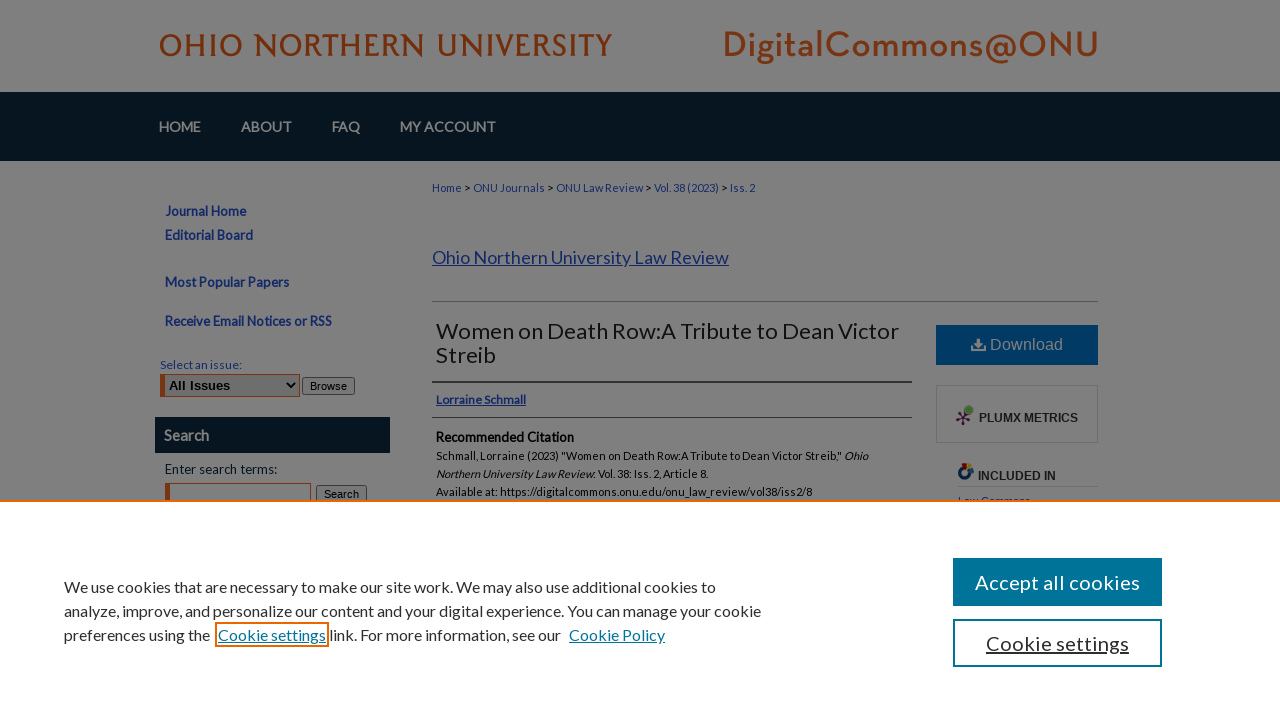

--- FILE ---
content_type: text/html; charset=UTF-8
request_url: https://digitalcommons.onu.edu/onu_law_review/vol38/iss2/8/
body_size: 6680
content:

<!DOCTYPE html>
<html lang="en">
<head><!-- inj yui3-seed: --><script type='text/javascript' src='//cdnjs.cloudflare.com/ajax/libs/yui/3.6.0/yui/yui-min.js'></script><script type='text/javascript' src='//ajax.googleapis.com/ajax/libs/jquery/1.10.2/jquery.min.js'></script><!-- Adobe Analytics --><script type='text/javascript' src='https://assets.adobedtm.com/4a848ae9611a/d0e96722185b/launch-d525bb0064d8.min.js'></script><script type='text/javascript' src=/assets/nr_browser_production.js></script>

<!-- def.1 -->
<meta charset="utf-8">
<meta name="viewport" content="width=device-width">
<title>
"Women on Death Row:A Tribute to Dean Victor Streib" by Lorraine Schmall
</title>


<!-- FILE article_meta-tags.inc --><!-- FILE: /srv/sequoia/main/data/assets/site/article_meta-tags.inc -->
<meta itemprop="name" content="Women on Death Row:A Tribute to Dean Victor Streib">
<meta property="og:title" content="Women on Death Row:A Tribute to Dean Victor Streib">
<meta name="twitter:title" content="Women on Death Row:A Tribute to Dean Victor Streib">
<meta property="article:author" content="Lorraine Schmall">
<meta name="author" content="Lorraine Schmall">
<meta name="robots" content="noodp, noydir">
<meta name="description" content="By Lorraine Schmall, Published on 01/31/23">
<meta itemprop="description" content="By Lorraine Schmall, Published on 01/31/23">
<meta name="twitter:description" content="By Lorraine Schmall, Published on 01/31/23">
<meta property="og:description" content="By Lorraine Schmall, Published on 01/31/23">
<meta name="bepress_citation_journal_title" content="Ohio Northern University Law Review">
<meta name="bepress_citation_firstpage" content="8">
<meta name="bepress_citation_author" content="Schmall, Lorraine">
<meta name="bepress_citation_title" content="Women on Death Row:A Tribute to Dean Victor Streib">
<meta name="bepress_citation_date" content="2023">
<meta name="bepress_citation_volume" content="38">
<meta name="bepress_citation_issue" content="2">
<!-- FILE: /srv/sequoia/main/data/assets/site/ir_download_link.inc -->
<!-- FILE: /srv/sequoia/main/data/assets/site/article_meta-tags.inc (cont) -->
<meta name="bepress_citation_pdf_url" content="https://digitalcommons.onu.edu/cgi/viewcontent.cgi?article=1135&amp;context=onu_law_review">
<meta name="bepress_citation_abstract_html_url" content="https://digitalcommons.onu.edu/onu_law_review/vol38/iss2/8">
<meta name="bepress_citation_issn" content="0094-534x">
<meta name="bepress_citation_online_date" content="2023/1/31">
<meta name="viewport" content="width=device-width">
<!-- Additional Twitter data -->
<meta name="twitter:card" content="summary">
<!-- Additional Open Graph data -->
<meta property="og:type" content="article">
<meta property="og:url" content="https://digitalcommons.onu.edu/onu_law_review/vol38/iss2/8">
<meta property="og:site_name" content="DigitalCommons@ONU">




<!-- FILE: article_meta-tags.inc (cont) -->
<meta name="bepress_is_article_cover_page" content="1">


<!-- sh.1 -->
<link rel="stylesheet" href="/onu_law_review/ir-journal-style.css" type="text/css" media="screen">
<link rel="alternate" type="application/rss+xml" title="Ohio Northern University Law Review" href="/onu_law_review/recent.rss">
<link rel="shortcut icon" href="/favicon.ico" type="image/x-icon">
<link type="text/css" rel="stylesheet" href="/assets/floatbox/floatbox.css">
<link rel="stylesheet" href="/ir-print.css" type="text/css" media="print">
<!--[if IE]>
<link rel="stylesheet" href="/ir-ie.css" type="text/css" media="screen">
<![endif]-->

<!-- JS -->
<script type="text/javascript" src="/assets/jsUtilities.js"></script>
<script type="text/javascript" src="/assets/footnoteLinks.js"></script>

<!-- end sh.1 -->




<script type="text/javascript">var pageData = {"page":{"environment":"prod","productName":"bpdg","language":"en","name":"ir_journal:volume:issue:article","businessUnit":"els:rp:st"},"visitor":{}};</script>

</head>
<body >
<!-- FILE /srv/sequoia/main/data/assets/site/ir_journal/header.pregen -->
	<!-- FILE: /srv/sequoia/main/data/assets/site/ir_journal/header_inherit.inc --><div id="onu_law_review">
	
    		<!-- FILE: /srv/sequoia/main/data/digitalcommons.onu.edu/assets/header.pregen --><!-- FILE: /srv/sequoia/main/data/assets/site/mobile_nav.inc --><!--[if !IE]>-->
<script src="/assets/scripts/dc-mobile/dc-responsive-nav.js"></script>

<header id="mobile-nav" class="nav-down device-fixed-height" style="visibility: hidden;">
  
    <a href="https://digitalcommons.onu.edu" class="logo device-fixed-width" data-scroll ><img src="https://digitalcommons.onu.edu/assets/institution_icons/12452496.png"></a>
  
  
  <nav class="nav-collapse">
    <ul>
      <li class="menu-item active device-fixed-width"><a href="https://digitalcommons.onu.edu" title="Home" data-scroll >Home</a></li>
      <li class="menu-item device-fixed-width"><a href="https://digitalcommons.onu.edu/do/search/advanced/" title="Search" data-scroll ><i class="icon-search"></i> Search</a></li>
      <li class="menu-item device-fixed-width"><a href="https://digitalcommons.onu.edu/communities.html" title="Browse" data-scroll >Browse Collections</a></li>
      <li class="menu-item device-fixed-width"><a href="/cgi/myaccount.cgi?context=" title="My Account" data-scroll >My Account</a></li>
      <li class="menu-item device-fixed-width"><a href="https://digitalcommons.onu.edu/about.html" title="About" data-scroll >About</a></li>
      <li class="menu-item device-fixed-width"><a href="https://network.bepress.com" title="Digital Commons Network" data-scroll ><img width="16" height="16" alt="DC Network" style="vertical-align:top;" src="/assets/md5images/8e240588cf8cd3a028768d4294acd7d3.png"> Digital Commons Network™</a></li>
    </ul>
  </nav>
</header>

<script src="/assets/scripts/dc-mobile/dc-mobile-nav.js"></script>
<!--<![endif]-->
<!-- FILE: /srv/sequoia/main/data/digitalcommons.onu.edu/assets/header.pregen (cont) -->



<div id="onu">
	<div id="container">
		<a href="#main" class="skiplink" accesskey="2" >Skip to main content</a>

					
			<div id="header">
				<a href="https://digitalcommons.onu.edu" id="banner_link" title="DigitalCommons@ONU" >
					<img id="banner_image" alt="DigitalCommons@ONU" width='980' height='92' src="/assets/md5images/9c49b7d1e58686a41ab5c41457d88551.png">
				</a>	
				
			</div>
					
			<div id="navigation">
				<!-- FILE: /srv/sequoia/main/data/assets/site/ir_navigation.inc --><div id="tabs" role="navigation" aria-label="Main"><ul><li id="tabone"><a href="https://digitalcommons.onu.edu" title="Home" ><span>Home</span></a></li><li id="tabtwo"><a href="https://digitalcommons.onu.edu/about.html" title="About" ><span>About</span></a></li><li id="tabthree"><a href="https://digitalcommons.onu.edu/faq.html" title="FAQ" ><span>FAQ</span></a></li><li id="tabfour"><a href="https://digitalcommons.onu.edu/cgi/myaccount.cgi?context=" title="My Account" ><span>My Account</span></a></li></ul></div>


<!-- FILE: /srv/sequoia/main/data/digitalcommons.onu.edu/assets/header.pregen (cont) -->
			</div>
		

		<div id="wrapper">
			<div id="content">
				<div id="main" class="text">
<!-- FILE: /srv/sequoia/main/data/assets/site/ir_journal/header_inherit.inc (cont) -->
    

<!-- FILE: /srv/sequoia/main/data/assets/site/ir_journal/ir_breadcrumb.inc -->
	<ul id="pager">
		<li>&nbsp;</li>
		 
		<li>&nbsp;</li> 
		
	</ul>

<div class="crumbs" role="navigation" aria-label="Breadcrumb">
	<p>
		

		
		
		
			<a href="https://digitalcommons.onu.edu" class="ignore" >Home</a>
		
		
		
		
		
		
		
		
		 <span aria-hidden="true">&gt;</span> 
			<a href="https://digitalcommons.onu.edu/onu_journals" class="ignore" >ONU Journals</a>
		
		
		
		
		
		 <span aria-hidden="true">&gt;</span> 
			<a href="https://digitalcommons.onu.edu/onu_law_review" class="ignore" >ONU Law Review</a>
		
		
		
		 <span aria-hidden="true">&gt;</span> 
			<a href="https://digitalcommons.onu.edu/onu_law_review/vol38" class="ignore" >Vol. 38 (2023)</a>
		
		
		
		
		
		
		 <span aria-hidden="true">&gt;</span> 
			<a href="https://digitalcommons.onu.edu/onu_law_review/vol38/iss2" class="ignore" >Iss. 2</a>
		
		
		
		
		
	</p>
</div>

<div class="clear">&nbsp;</div>
<!-- FILE: /srv/sequoia/main/data/assets/site/ir_journal/header_inherit.inc (cont) -->


	<!-- FILE: /srv/sequoia/main/data/assets/site/ir_journal/journal_title_inherit.inc -->
<h1 class="inherit-title">
	<a href="https://digitalcommons.onu.edu/onu_law_review" title="Ohio Northern University Law Review" >
			Ohio Northern University Law Review
	</a>
</h1>
<!-- FILE: /srv/sequoia/main/data/assets/site/ir_journal/header_inherit.inc (cont) -->



	<!-- FILE: /srv/sequoia/main/data/assets/site/ir_journal/volume/issue/ir_journal_logo.inc -->





 





<!-- FILE: /srv/sequoia/main/data/assets/site/ir_journal/header_inherit.inc (cont) -->
<!-- FILE: /srv/sequoia/main/data/assets/site/ir_journal/header.pregen (cont) -->


<script type="text/javascript" src="/assets/floatbox/floatbox.js"></script>
<!-- FILE: /srv/sequoia/main/data/assets/site/ir_journal/article_info.inc --><!-- FILE: /srv/sequoia/main/data/assets/site/openurl.inc -->
<!-- FILE: /srv/sequoia/main/data/assets/site/ir_journal/article_info.inc (cont) -->
<!-- FILE: /srv/sequoia/main/data/assets/site/ir_download_link.inc -->
<!-- FILE: /srv/sequoia/main/data/assets/site/ir_journal/article_info.inc (cont) -->
<!-- FILE: /srv/sequoia/main/data/assets/site/ir_journal/ir_article_header.inc --><div id="sub">
<div id="alpha"><!-- FILE: /srv/sequoia/main/data/assets/site/ir_journal/article_info.inc (cont) --><div id='title' class='element'>
<h1><a href='https://digitalcommons.onu.edu/cgi/viewcontent.cgi?article=1135&amp;context=onu_law_review'>Women on Death Row:A Tribute to Dean Victor Streib</a></h1>
</div>
<div class='clear'></div>
<div id='authors' class='element'>
<h2 class='visually-hidden'>Authors</h2>
<p class="author"><a href='https://digitalcommons.onu.edu/do/search/?q=author%3A%22Lorraine%20Schmall%22&start=0&context=12452496'><strong>Lorraine Schmall</strong></a><br />
</p></div>
<div class='clear'></div>
<div id='recommended_citation' class='element'>
<h2 class='field-heading'>Recommended Citation</h2>
<!-- FILE: /srv/sequoia/main/data/assets/site/ir_journal/ir_citation.inc -->
<p class="citation">
Schmall, Lorraine
(2023)
"Women on Death Row:A Tribute to Dean Victor Streib,"
<em>Ohio Northern University Law Review</em>: Vol. 38:
Iss.
2, Article 8.
<br>
Available at:
https://digitalcommons.onu.edu/onu_law_review/vol38/iss2/8</p>
<!-- FILE: /srv/sequoia/main/data/assets/site/ir_journal/article_info.inc (cont) --></div>
<div class='clear'></div>
</div>
    </div>
    <div id='beta_7-3'>
<!-- FILE: /srv/sequoia/main/data/assets/site/info_box_7_3.inc --><!-- FILE: /srv/sequoia/main/data/assets/site/openurl.inc -->
<!-- FILE: /srv/sequoia/main/data/assets/site/info_box_7_3.inc (cont) -->
<!-- FILE: /srv/sequoia/main/data/assets/site/ir_download_link.inc -->
<!-- FILE: /srv/sequoia/main/data/assets/site/info_box_7_3.inc (cont) -->
	<!-- FILE: /srv/sequoia/main/data/assets/site/info_box_download_button.inc --><div class="aside download-button">
      <a id="pdf" class="btn" href="https://digitalcommons.onu.edu/cgi/viewcontent.cgi?article=1135&amp;context=onu_law_review" title="PDF (319&nbsp;KB) opens in new window" target="_blank" > 
    	<i class="icon-download-alt" aria-hidden="true"></i>
        Download
      </a>
</div>
<!-- FILE: /srv/sequoia/main/data/assets/site/info_box_7_3.inc (cont) -->
	<!-- FILE: /srv/sequoia/main/data/assets/site/info_box_embargo.inc -->
<!-- FILE: /srv/sequoia/main/data/assets/site/info_box_7_3.inc (cont) -->
<!-- FILE: /srv/sequoia/main/data/assets/site/info_box_custom_upper.inc -->
<!-- FILE: /srv/sequoia/main/data/assets/site/info_box_7_3.inc (cont) -->
<!-- FILE: /srv/sequoia/main/data/assets/site/info_box_openurl.inc -->
<!-- FILE: /srv/sequoia/main/data/assets/site/info_box_7_3.inc (cont) -->
<!-- FILE: /srv/sequoia/main/data/assets/site/info_box_article_metrics.inc -->
<div id="article-stats" class="aside hidden">
    <p class="article-downloads-wrapper hidden"><span id="article-downloads"></span> DOWNLOADS</p>
    <p class="article-stats-date hidden">Since January 31, 2023</p>
    <p class="article-plum-metrics">
        <a href="https://plu.mx/plum/a/?repo_url=https://digitalcommons.onu.edu/onu_law_review/vol38/iss2/8" class="plumx-plum-print-popup plum-bigben-theme" data-badge="true" data-hide-when-empty="true" ></a>
    </p>
</div>
<script type="text/javascript" src="//cdn.plu.mx/widget-popup.js"></script>
<!-- Article Download Counts -->
<script type="text/javascript" src="/assets/scripts/article-downloads.pack.js"></script>
<script type="text/javascript">
    insertDownloads(33450978);
</script>
<!-- Add border to Plum badge & download counts when visible -->
<script>
// bind to event when PlumX widget loads
jQuery('body').bind('plum:widget-load', function(e){
// if Plum badge is visible
  if (jQuery('.PlumX-Popup').length) {
// remove 'hidden' class
  jQuery('#article-stats').removeClass('hidden');
  jQuery('.article-stats-date').addClass('plum-border');
  }
});
// bind to event when page loads
jQuery(window).bind('load',function(e){
// if DC downloads are visible
  if (jQuery('#article-downloads').text().length > 0) {
// add border to aside
  jQuery('#article-stats').removeClass('hidden');
  }
});
</script>
<!-- Adobe Analytics: Download Click Tracker -->
<script>
$(function() {
  // Download button click event tracker for PDFs
  $(".aside.download-button").on("click", "a#pdf", function(event) {
    pageDataTracker.trackEvent('navigationClick', {
      link: {
          location: 'aside download-button',
          name: 'pdf'
      }
    });
  });
  // Download button click event tracker for native files
  $(".aside.download-button").on("click", "a#native", function(event) {
    pageDataTracker.trackEvent('navigationClick', {
        link: {
            location: 'aside download-button',
            name: 'native'
        }
     });
  });
});
</script>
<!-- FILE: /srv/sequoia/main/data/assets/site/info_box_7_3.inc (cont) -->
	<!-- FILE: /srv/sequoia/main/data/assets/site/info_box_disciplines.inc -->
	<div id="beta-disciplines" class="aside">
		<h4>Included in</h4>
	<p>
					<a href="https://network.bepress.com/hgg/discipline/578" title="Law Commons" >Law Commons</a>
	</p>
	</div>
<!-- FILE: /srv/sequoia/main/data/assets/site/info_box_7_3.inc (cont) -->
<!-- FILE: /srv/sequoia/main/data/assets/site/bookmark_widget.inc -->
<div id="share" class="aside">
<h2>Share</h2>
	<div class="a2a_kit a2a_kit_size_24 a2a_default_style">
    	<a class="a2a_button_facebook"></a>
    	<a class="a2a_button_linkedin"></a>
		<a class="a2a_button_whatsapp"></a>
		<a class="a2a_button_email"></a>
    	<a class="a2a_dd"></a>
    	<script async src="https://static.addtoany.com/menu/page.js"></script>
	</div>
</div>
<!-- FILE: /srv/sequoia/main/data/assets/site/info_box_7_3.inc (cont) -->
<!-- FILE: /srv/sequoia/main/data/assets/site/info_box_geolocate.inc --><!-- FILE: /srv/sequoia/main/data/assets/site/ir_geolocate_enabled_and_displayed.inc -->
<!-- FILE: /srv/sequoia/main/data/assets/site/info_box_geolocate.inc (cont) -->
<!-- FILE: /srv/sequoia/main/data/assets/site/info_box_7_3.inc (cont) -->
	<!-- FILE: /srv/sequoia/main/data/assets/site/zotero_coins.inc -->
<span class="Z3988" title="ctx_ver=Z39.88-2004&amp;rft_val_fmt=info%3Aofi%2Ffmt%3Akev%3Amtx%3Ajournal&amp;rft_id=https%3A%2F%2Fdigitalcommons.onu.edu%2Fonu_law_review%2Fvol38%2Fiss2%2F8&amp;rft.atitle=Women%20on%20Death%20Row%3AA%20Tribute%20to%20Dean%20Victor%20Streib&amp;rft.aufirst=Lorraine&amp;rft.aulast=Schmall&amp;rft.jtitle=Ohio%20Northern%20University%20Law%20Review&amp;rft.volume=38&amp;rft.issue=2&amp;rft.issn=0094-534x&amp;rft.date=2023-01-31">COinS</span>
<!-- FILE: /srv/sequoia/main/data/assets/site/info_box_7_3.inc (cont) -->
<!-- FILE: /srv/sequoia/main/data/assets/site/info_box_custom_lower.inc -->
<!-- FILE: /srv/sequoia/main/data/assets/site/info_box_7_3.inc (cont) -->
<!-- FILE: /srv/sequoia/main/data/assets/site/ir_journal/article_info.inc (cont) --></div>
<div class='clear'>&nbsp;</div>
<!-- FILE: /srv/sequoia/main/data/assets/site/ir_journal/ir_article_custom_fields.inc -->
<!-- FILE: /srv/sequoia/main/data/assets/site/ir_journal/article_info.inc (cont) -->
<!-- FILE: /srv/sequoia/main/data/assets/site/ir_journal/volume/issue/article/index.html (cont) --> 

<!-- FILE /srv/sequoia/main/data/assets/site/ir_journal/footer.pregen -->
	<!-- FILE: /srv/sequoia/main/data/assets/site/ir_journal/footer_inherit_7_8.inc -->					</div>

	<div class="verticalalign">&nbsp;</div>
	<div class="clear">&nbsp;</div>

				</div>

					<div id="sidebar">
						<!-- FILE: /srv/sequoia/main/data/assets/site/ir_journal/ir_journal_sidebar_7_8.inc -->

	<!-- FILE: /srv/sequoia/main/data/assets/site/ir_journal/ir_journal_sidebar_links_7_8.inc --><ul class="sb-custom-journal">
	<li class="sb-home">
		<a href="https://digitalcommons.onu.edu/onu_law_review" title="Ohio Northern University Law Review" accesskey="1" >
				Journal Home
		</a>
	</li>
		<li class="sb-ed-board">
			<a href="https://digitalcommons.onu.edu/onu_law_review/editorialboard.html" >
				Editorial Board
			</a>
		</li>
</ul><!-- FILE: /srv/sequoia/main/data/assets/site/ir_journal/ir_journal_sidebar_7_8.inc (cont) -->
		<!-- FILE: /srv/sequoia/main/data/assets/site/urc_badge.inc -->
<!-- FILE: /srv/sequoia/main/data/assets/site/ir_journal/ir_journal_sidebar_7_8.inc (cont) -->
	<!-- FILE: /srv/sequoia/main/data/assets/site/ir_journal/ir_journal_navcontainer_7_8.inc --><div id="navcontainer">
	<ul id="navlist">
			<li class="sb-popular">
				<a href="https://digitalcommons.onu.edu/onu_law_review/topdownloads.html" title="View the top downloaded papers" >
						Most Popular Papers
				</a>
			</li>
			<li class="sb-rss">
				<a href="https://digitalcommons.onu.edu/onu_law_review/announcements.html" title="Receive notifications of new content" >
					Receive Email Notices or RSS
				</a>
			</li>
	</ul>
<!-- FILE: /srv/sequoia/main/data/assets/site/ir_journal/ir_journal_special_issue_7_8.inc -->
<!-- FILE: /srv/sequoia/main/data/assets/site/ir_journal/ir_journal_navcontainer_7_8.inc (cont) -->
</div><!-- FILE: /srv/sequoia/main/data/assets/site/ir_journal/ir_journal_sidebar_7_8.inc (cont) -->
	<!-- FILE: /srv/sequoia/main/data/assets/site/ir_journal/ir_journal_sidebar_search_7_8.inc --><div class="sidebar-search">
	<form method="post" action="https://digitalcommons.onu.edu/cgi/redirect.cgi" id="browse">
		<label for="url">
			Select an issue:
		</label>
			<br>
		<!-- FILE: /srv/sequoia/main/data/assets/site/ir_journal/ir_journal_volume_issue_popup_7_8.inc --><div>
	<span class="border">
								<select name="url" id="url">
							<option value="https://digitalcommons.onu.edu/onu_law_review/all_issues.html">
								All Issues
							</option>
										<option value="https://digitalcommons.onu.edu/onu_law_review/vol51/iss1">
											Vol. 51, 
											Iss. 1
										</option>
										<option value="https://digitalcommons.onu.edu/onu_law_review/vol50/iss3">
											Vol. 50, 
											Iss. 3
										</option>
										<option value="https://digitalcommons.onu.edu/onu_law_review/vol50/iss2">
											Vol. 50, 
											Iss. 2
										</option>
										<option value="https://digitalcommons.onu.edu/onu_law_review/vol50/iss1">
											Vol. 50, 
											Iss. 1
										</option>
										<option value="https://digitalcommons.onu.edu/onu_law_review/vol49/iss3">
											Vol. 49, 
											Iss. 3
										</option>
										<option value="https://digitalcommons.onu.edu/onu_law_review/vol49/iss2">
											Vol. 49, 
											Iss. 2
										</option>
										<option value="https://digitalcommons.onu.edu/onu_law_review/vol49/iss1">
											Vol. 49, 
											Iss. 1
										</option>
										<option value="https://digitalcommons.onu.edu/onu_law_review/vol48/iss3">
											Vol. 48, 
											Iss. 3
										</option>
										<option value="https://digitalcommons.onu.edu/onu_law_review/vol48/iss2">
											Vol. 48, 
											Iss. 2
										</option>
										<option value="https://digitalcommons.onu.edu/onu_law_review/vol48/iss1">
											Vol. 48, 
											Iss. 1
										</option>
										<option value="https://digitalcommons.onu.edu/onu_law_review/vol47/iss3">
											Vol. 47, 
											Iss. 3
										</option>
										<option value="https://digitalcommons.onu.edu/onu_law_review/vol47/iss2">
											Vol. 47, 
											Iss. 2
										</option>
										<option value="https://digitalcommons.onu.edu/onu_law_review/vol47/iss1">
											Vol. 47, 
											Iss. 1
										</option>
										<option value="https://digitalcommons.onu.edu/onu_law_review/vol46/iss3">
											Vol. 46, 
											Iss. 3
										</option>
										<option value="https://digitalcommons.onu.edu/onu_law_review/vol46/iss2">
											Vol. 46, 
											Iss. 2
										</option>
										<option value="https://digitalcommons.onu.edu/onu_law_review/vol46/iss1">
											Vol. 46, 
											Iss. 1
										</option>
										<option value="https://digitalcommons.onu.edu/onu_law_review/vol45/iss1">
											Vol. 45, 
											Iss. 1
										</option>
										<option value="https://digitalcommons.onu.edu/onu_law_review/vol44/iss3">
											Vol. 44, 
											Iss. 3
										</option>
										<option value="https://digitalcommons.onu.edu/onu_law_review/vol44/iss2">
											Vol. 44, 
											Iss. 2
										</option>
										<option value="https://digitalcommons.onu.edu/onu_law_review/vol44/iss1">
											Vol. 44, 
											Iss. 1
										</option>
										<option value="https://digitalcommons.onu.edu/onu_law_review/vol43/iss3">
											Vol. 43, 
											Iss. 3
										</option>
										<option value="https://digitalcommons.onu.edu/onu_law_review/vol43/iss1">
											Vol. 43, 
											Iss. 1
										</option>
										<option value="https://digitalcommons.onu.edu/onu_law_review/vol42/iss3">
											Vol. 42, 
											Iss. 3
										</option>
										<option value="https://digitalcommons.onu.edu/onu_law_review/vol42/iss2">
											Vol. 42, 
											Iss. 2
										</option>
										<option value="https://digitalcommons.onu.edu/onu_law_review/vol42/iss1">
											Vol. 42, 
											Iss. 1
										</option>
										<option value="https://digitalcommons.onu.edu/onu_law_review/vol41/iss3">
											Vol. 41, 
											Iss. 3
										</option>
										<option value="https://digitalcommons.onu.edu/onu_law_review/vol41/iss2">
											Vol. 41, 
											Iss. 2
										</option>
										<option value="https://digitalcommons.onu.edu/onu_law_review/vol41/iss1">
											Vol. 41, 
											Iss. 1
										</option>
										<option value="https://digitalcommons.onu.edu/onu_law_review/vol40/iss3">
											Vol. 40, 
											Iss. 3
										</option>
										<option value="https://digitalcommons.onu.edu/onu_law_review/vol40/iss2">
											Vol. 40, 
											Iss. 2
										</option>
										<option value="https://digitalcommons.onu.edu/onu_law_review/vol40/iss1">
											Vol. 40, 
											Iss. 1
										</option>
										<option value="https://digitalcommons.onu.edu/onu_law_review/vol39/iss3">
											Vol. 39, 
											Iss. 3
										</option>
										<option value="https://digitalcommons.onu.edu/onu_law_review/vol39/iss2">
											Vol. 39, 
											Iss. 2
										</option>
										<option value="https://digitalcommons.onu.edu/onu_law_review/vol39/iss1">
											Vol. 39, 
											Iss. 1
										</option>
										<option value="https://digitalcommons.onu.edu/onu_law_review/vol38/iss3">
											Vol. 38, 
											Iss. 3
										</option>
										<option value="https://digitalcommons.onu.edu/onu_law_review/vol38/iss2">
											Vol. 38, 
											Iss. 2
										</option>
										<option value="https://digitalcommons.onu.edu/onu_law_review/vol38/iss1">
											Vol. 38, 
											Iss. 1
										</option>
										<option value="https://digitalcommons.onu.edu/onu_law_review/vol37/iss3">
											Vol. 37, 
											Iss. 3
										</option>
										<option value="https://digitalcommons.onu.edu/onu_law_review/vol37/iss2">
											Vol. 37, 
											Iss. 2
										</option>
										<option value="https://digitalcommons.onu.edu/onu_law_review/vol37/iss1">
											Vol. 37, 
											Iss. 1
										</option>
										<option value="https://digitalcommons.onu.edu/onu_law_review/vol36/iss2">
											Vol. 36, 
											Iss. 2
										</option>
										<option value="https://digitalcommons.onu.edu/onu_law_review/vol36/iss1">
											Vol. 36, 
											Iss. 1
										</option>
						</select>
		<input type="submit" value="Browse" class="searchbutton" style="font-size:11px;">
	</span>
</div>
<!-- FILE: /srv/sequoia/main/data/assets/site/ir_journal/ir_journal_sidebar_search_7_8.inc (cont) -->
			<div style="clear:left;">&nbsp;</div>
	</form>
	<!-- FILE: /srv/sequoia/main/data/assets/site/ir_sidebar_search_7_8.inc --><h2>Search</h2>
<form method='get' action='https://digitalcommons.onu.edu/do/search/' id="sidebar-search">
	<label for="search" accesskey="4">
		Enter search terms:
	</label>
		<div>
			<span class="border">
				<input type="text" name='q' class="search" id="search">
			</span> 
			<input type="submit" value="Search" class="searchbutton" style="font-size:11px;">
		</div>
	<label for="context" class="visually-hidden">
		Select context to search:
	</label> 
		<div>
			<span class="border">
				<select name="fq" id="context">
						<option value='virtual_ancestor_link:"https://digitalcommons.onu.edu/onu_law_review"'>in this journal</option>
					<option value='virtual_ancestor_link:"https://digitalcommons.onu.edu"'>in this repository</option>
					<option value='virtual_ancestor_link:"http:/"'>across all repositories</option>
				</select>
			</span>
		</div>
</form>
<p class="advanced">
		<a href="https://digitalcommons.onu.edu/do/search/advanced/?fq=virtual_ancestor_link:%22https://digitalcommons.onu.edu/onu_law_review%22" >
			Advanced Search
		</a>
</p>
<!-- FILE: /srv/sequoia/main/data/assets/site/ir_journal/ir_journal_sidebar_search_7_8.inc (cont) -->
</div>
<!-- FILE: /srv/sequoia/main/data/assets/site/ir_journal/ir_journal_sidebar_7_8.inc (cont) -->
	<!-- FILE: /srv/sequoia/main/data/assets/site/ir_journal/ir_journal_issn_7_8.inc -->
	<div id="issn">
		<p class="sb-issn">ISSN: 0094-534x</p>
	</div>
	<div class="clear">&nbsp;</div>
<!-- FILE: /srv/sequoia/main/data/assets/site/ir_journal/ir_journal_sidebar_7_8.inc (cont) -->
	<!-- FILE: /srv/sequoia/main/data/assets/site/ir_journal/ir_journal_custom_lower_7_8.inc --><!-- FILE: /srv/sequoia/main/data/assets/site/ir_journal/ir_journal_sidebar_7_8.inc (cont) -->
	<!-- FILE: /srv/sequoia/main/data/assets/site/ir_journal/ir_custom_sidebar_images.inc --><!-- FILE: /srv/sequoia/main/data/assets/site/ir_journal/ir_journal_sidebar_7_8.inc (cont) -->
	<!-- FILE: /srv/sequoia/main/data/assets/site/ir_sidebar_geolocate.inc --><!-- FILE: /srv/sequoia/main/data/assets/site/ir_geolocate_enabled_and_displayed.inc -->
<!-- FILE: /srv/sequoia/main/data/assets/site/ir_sidebar_geolocate.inc (cont) -->
<!-- FILE: /srv/sequoia/main/data/assets/site/ir_journal/ir_journal_sidebar_7_8.inc (cont) -->
	<!-- FILE: /srv/sequoia/main/data/assets/site/ir_journal/ir_journal_custom_lowest_7_8.inc --><!-- FILE: /srv/sequoia/main/data/assets/site/ir_journal/ir_journal_sidebar_7_8.inc (cont) -->

<!-- FILE: /srv/sequoia/main/data/assets/site/ir_journal/footer_inherit_7_8.inc (cont) -->
							<div class="verticalalign">&nbsp;</div>
					</div>

			</div>

			
				<!-- FILE: /srv/sequoia/main/data/assets/site/ir_footer_content.inc --><div id="footer" role="contentinfo">
	
	
	<!-- FILE: /srv/sequoia/main/data/assets/site/ir_bepress_logo.inc --><div id="bepress">

<a href="https://www.elsevier.com/solutions/digital-commons" title="Elsevier - Digital Commons" >
	<em>Elsevier - Digital Commons</em>
</a>

</div>
<!-- FILE: /srv/sequoia/main/data/assets/site/ir_footer_content.inc (cont) -->
	<p>
		<a href="https://digitalcommons.onu.edu" title="Home page" accesskey="1" >Home</a> | 
		<a href="https://digitalcommons.onu.edu/about.html" title="About" >About</a> | 
		<a href="https://digitalcommons.onu.edu/faq.html" title="FAQ" >FAQ</a> | 
		<a href="/cgi/myaccount.cgi?context=" title="My Account Page" accesskey="3" >My Account</a> | 
		<a href="https://digitalcommons.onu.edu/accessibility.html" title="Accessibility Statement" accesskey="0" >Accessibility Statement</a>
	</p>
	<p>
	
		<a class="secondary-link" href="http://www.onu.edu/about/university_facts/online_privacy_statement" title="Privacy Policy" >Privacy</a>
	
	
		<a class="secondary-link" href="https://www.elsevier.com/legal/elsevier-website-terms-and-conditions" title="Copyright Policy" >Copyright</a>	
	</p> 
	
</div>

<!-- FILE: /srv/sequoia/main/data/assets/site/ir_journal/footer_inherit_7_8.inc (cont) -->
					

		</div>
	</div>
</div>

<!-- FILE: /srv/sequoia/main/data/digitalcommons.onu.edu/assets/ir_analytics.inc --><!-- Google tag (gtag.js) --> <script async src="https://www.googletagmanager.com/gtag/js?id=G-9T63WB2GKB">
</script> 
<script> window.dataLayer = window.dataLayer || []; 
function gtag(){dataLayer.push(arguments);} 
gtag('js', new Date()); gtag('config', 'G-9T63WB2GKB'); 
</script><!-- FILE: /srv/sequoia/main/data/assets/site/ir_journal/footer_inherit_7_8.inc (cont) -->

<!-- FILE: /srv/sequoia/main/data/assets/site/ir_journal/footer.pregen (cont) -->

<script type='text/javascript' src='/assets/scripts/bpbootstrap-20160726.pack.js'></script><script type='text/javascript'>BPBootstrap.init({appendCookie:''})</script></body></html>


--- FILE ---
content_type: text/css
request_url: https://digitalcommons.onu.edu/onu_law_review/ir-journal-style.css
body_size: -30
content:
 
	@import url("/onu_law_review/ir-style.css");
	@import url("/ir-custom.css");
	@import url("/onu_law_review/ir-custom.css");
	@import url("/ir-local.css");
	@import url("/onu_law_review/ir-local.css");




--- FILE ---
content_type: text/css
request_url: https://digitalcommons.onu.edu/ir-local.css
body_size: 2645
content:
/* -----------------------------------------------
bepress IR local stylesheet.
Author:   Jami Wardlow
Version: Jun 2021
PLEASE SAVE THIS FILE LOCALLY!
----------------------------------------------- */

/* ---------------- Meta Elements ---------------- */

@import url('https://fonts.googleapis.com/css2?family=Lato&display=swap');

	/* --- Meta styles and background --- */

body {
	font: normal 12px/1.5 'Lato', sans-serif;  /* should be medium except when fitting into a fixed container */
	background: #fff url(assets/md5images/d4216346aeb67ba34e69b3b69c0ebf50.gif) repeat-x left top;
}

#onu { background: url(assets/md5images/7f17a3bd8c8e93e98df5a8d0f910389a.gif) repeat-x left bottom; }

/* ---------------- Header ---------------- */

#onu #header {
	position: relative;  /* needed for logo positioning */
	height: auto !important; /* !important overrides mbl styling */
}

#onu #banner_image {
	display: block; /* removes descender of inline element */
	width: 980px; /* not necessary if image is sized correctly */
	height: auto !important;  /* avoids warping improperly sized header image / SUP-19994 */
}

#onu #header a#banner_link:focus img {
    outline: 2px dotted #f26b27;
}

/* ---------------- Navigation ---------------- */

#onu #navigation,
#onu #navigation #tabs {
	height: 69px;
	/*overflow: hidden; have seen issues with tabs extending below nav container */
	white-space: nowrap;
}

#onu #navigation #tabs,
#onu #navigation #tabs ul,
#onu #navigation #tabs ul li {
	padding: 0;
	margin: 0;
}

#onu #navigation #tabs,
#onu #navigation #tabs ul {
	display: flex;
	justify-content: flex-start; /* "flex-start" for left-aligned tabs, change to "flex-end" for right-aligned tabs, "center" for centered */
	width: 100%;
}

#onu #navigation #tabs a {
	font: bold 14px 'Lato', sans-serif;
	text-transform: uppercase;
	display: block;
	/*width: auto !important; fixes "my account" not fitting in container on page load (does it tho?)*/
	height: 69px;
	line-height: 69px;
	color: #fff;
	background-color: transparent;
	padding: 0 20px;
	margin: 0;
	border: 0;
}

#onu #navigation #tabs a:hover,
#onu #navigation #tabs a:active,
#onu #navigation #tabs a:focus {
	text-decoration: underline;
}

#onu #navigation #tabs #tabone a { padding-left: 9px; } /* switch for right-aligned nav tabs */

/* ---------------- Sidebar ---------------- */

#onu #sidebar h2 {
	font: bold 15px 'Lato', sans-serif;
	text-indent: 9px;
	color: #fff;
	background: #0d2a3f;
	padding: 9px 0;
	margin: 0 0 0 5px;
	border: none;
}

#onu #sidebar a {
	font: bold 13px 'Lato', sans-serif;
	color: #2954d1;
	text-decoration: none;
}

#onu #sidebar a:hover,
#onu #sidebar a:active,
#onu #sidebar a:focus {
	color: #000;
	text-decoration: underline;
}

#onu #sidebar #sidebar-search label {
	font: normal 13px 'Lato', sans-serif;
	color: #0b2a3f;
}

#onu #sidebar #sidebar-search {
	margin-top: 8px;
	padding-left: 15px;
}

#onu #sidebar #sidebar-search span.border { background: transparent; }

.searchbutton { cursor: pointer; } /* best practice, should move to ir-layout.css */

/* ---------------- Main Content ---------------- */

/* this has been creating a gap on top of full-width homepage images. trying to figure out if it's actually necessary for any reason */
/* #onu #content { padding-top: 16px; } */

	/* Sticky Footer */

#onu #content { /* calculates 100% viewport height - (total heights of header, navigation and footer) */
	min-height: calc(100vh - 240px);
}
	/* --- Breadcrumbs --- */

#onu #main.text div.crumbs a:link,
#onu #main.text div.crumbs a:visited {
	text-decoration: none;
	color: #2954d1;
}

#onu #main.text div.crumbs a:hover,
#onu #main.text div.crumbs a:active,
#onu #main.text div.crumbs a:focus {
	text-decoration: underline;
	color: #000;
}

#onu #dcn-home > #homepage-intro { margin: 15px 0; }

 /* (is this even a thing anymore?) adds space under full-width main-content image 
#onu #home-page-banner { margin-bottom: 16px; }*/

	/* --- Headers --- */

#onu #dcn-home > h2 { font: normal 21px 'Lato', sans-serif; }

h3 {
	margin: 0;
	text-decoration: underline;
}

#onu #cover-browse { width: 90%; }

#onu #cover-browse #cover-browse-left {
	width: 45%;
	float: left;
}

#onu #cover-browse #cover-browse-right {
	width: 45%;
	float: right;
}

#onu #dcn-home #cover-browse a {
	font: bold 14px/1.6 'Lato', sans-serif;
	text-transform: uppercase;
	text-decoration: none;
	color: #0a0a0a;
	text-align: center;
	width: 95%;
	border: 2px solid #f26b27;
	padding: 7px 15px;
	margin: 15px 0;
	display: flex;
    justify-content: center;
}

#onu #dcn-home #cover-browse a:hover,
#onu #dcn-home #cover-browse a:focus,
#onu #dcn-home #cover-browse a:active {
	text-decoration: underline;
}

	/* --- Links --- */

#onu #main.text a:link,
#onu #main.text a:visited {
	color: #2954d1; /* declared for #network-icon text */
}

#onu #main.text a:hover,
#onu #main.text a:active,
#onu #main.text a:focus {
	color: #000;
	text-decoration: underline;
}

	/* PotD / Top DL widgets */

#onu #dcn-home .box.aag h2,
#onu #dcn-home .box.potd h2 {
	font: bold 19px 'Lato', sans-serif;
	width: 267px;
	border-bottom: 1px solid #e0e0e0;
	margin: 0;
}

#onu #main.text .box a:link,
#onu #main.text .box a:visited {
	background: none;
	font: bold 12px 'Lato', sans-serif;
	text-decoration: none;
	border-bottom: 1px solid #e0e0e0;
}

#onu #main.text .box a:hover,
#onu #main.text .box a:active,
#onu #main.text .box a:focus {
	text-decoration: underline;
}

	/* article-level text // default values 12px/13px */

#alpha .element p, #custom-fields .element p { font-size: 12px; }

#alpha .element h4, #custom-fields .element h4 { font-size: 13px; }

/* ---------------- Footer ---------------- */

#onu #footer,
#onu #bepress a {
	height: 78px;
	background-color: #232728;
}

#bepress a:focus { outline: 2px dotted #f26b27; }

#onu #footer p,
#onu #footer p a {
	font: normal 12px/2 'Lato', sans-serif;
	color: #fff;
	text-decoration: none;
}

/* #onu #footer p:first-of-type { padding-top: ##px; } */

#onu #footer p a:hover,
#onu #footer p a:active,
#onu #footer p a:focus {
	text-decoration: underline;
}

/* ---------------- Miscellaneous fixes ---------------- */

	/* --- Advanced Search --- */

.legacy #onu #wrapper {	background-image: none; }

	/* Remove gap under search pages for full-width footers */

.legacy #onu #wrapper:after { content: none; }

	/* --- Browse Authors accessibility fix (CSFR-2684) --- */

#onu #main.text .authorbrowser p.letters a:hover,
#onu #main.text .authorbrowser p.letters a:focus {
   background: url(/assets/azMe.jpg) bottom center no-repeat;
   color: #fff;
}

#wrapper .text #myaccount thead tr th { color: #000; }

/* ---------------- Mobile ---------------- */

.mbl #onu #header,
.mbl #onu #header a#banner_link img,
.mbl #onu #navigation {
	width: 100% !important;
}
	/* fixes invisible space above header */

header#mobile-nav { 
    font-size: 0;
    line-height: 0;
}

	/* fixes bullet underline for Browse Research and Scholarship links */

.mbl #main #cover-browse h3 { text-decoration: none; }

	/* stacks headings and spans in .box */

.mbl #onu #dcn-home .box.aag h2,
.mbl #onu #dcn-home .box.potd h2 {
	width: 100%;
}
	
.mbl #dcn-home .box.aag span,
.mbl #dcn-home .box.potd span {
    display: block;
}

.mbl #onu #cover-browse #cover-browse-left,
.mbl #onu #cover-browse #cover-browse-right {
	width: 90%;
	float: none;
}

.mbl #onu #sidebar h2 { text-indent: 15px !important; }

/*styling for sidebar-button SL 09-01-2021 */
#onu div#onu-login p a.loginspecial {
    	font: bold 14px/1.6 'Lato', sans-serif;
	text-transform: uppercase;
	text-decoration: none;
	color: #0a0a0a;
	text-align: center;
	width: 95%;
	border: 2px solid #f26b27;
	padding: 7px 15px;
	margin: 15px 0;
	display: flex;
	justify-content: center;
}